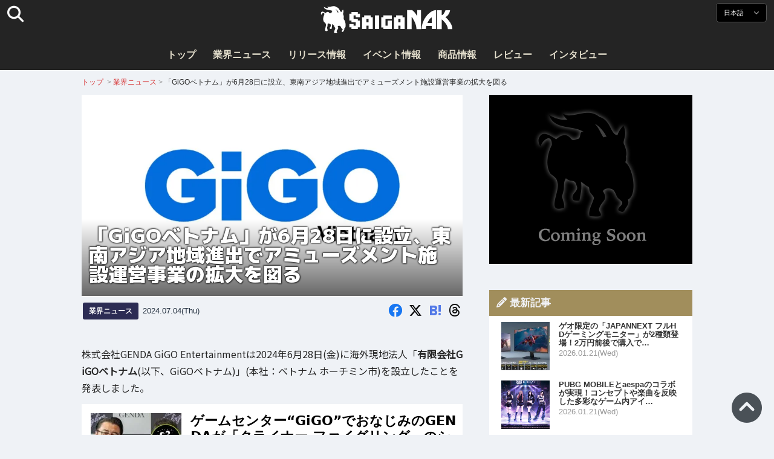

--- FILE ---
content_type: text/html; charset=UTF-8
request_url: https://saiganak.com/ja/news/gendagigo-vietnam/
body_size: 18669
content:
<!DOCTYPE html>
<html lang="ja-JP" class="no-js" dir="ltr">
<head prefix="og: http://ogp.me/ns# fb: http://ogp.me/ns/fb# article: http://ogp.me/ns/article#">
<meta http-equiv="X-UA-Compatible" content="IE=edge">
<meta http-equiv="content-language" content="ja-jp">
<meta charset="UTF-8">
<title>「GiGOベトナム」が6月28日に設立、東南アジア地域進出でアミューズメント施設運営事業の拡大を図る | Saiga NAK(eスポーツメディア サイガナック)</title>
<link rel="preconnect dns-prefetch" href="//ajax.aspnetcdn.com">
<link rel="preconnect dns-prefetch" href="//i0.wp.com">
<link rel="preconnect dns-prefetch" href="//connect.facebook.net">
<link rel="preconnect dns-prefetch" href="//platform.twitter.com">
<link rel="preconnect dns-prefetch" href="//cdnjs.cloudflare.com">
<link rel="preconnect dns-prefetch" href="//www.instagram.com">
<link rel="preconnect dns-prefetch" href="//fonts.googleapis.com">
<link rel="preconnect dns-prefetch" href="//fonts.gstatic.com">
<link rel="preconnect dns-prefetch" href="//www.google-analytics.com">
<link rel="preconnect dns-prefetch" href="//www.googletagmanager.com">
<link rel="preconnect dns-prefetch" href="//www.clarity.ms">
<link rel="preconnect dns-prefetch" href="//cdn.onesignal.com">
<link rel="preconnect dns-prefetch" href="//cdn.iframe.ly">
<link rel="preload" as="script" href="https://www.google-analytics.com/analytics.js">
<meta name="viewport" content="width=device-width, initial-scale=1">
<meta name="theme-color" content="#242424">
<meta name="google" content="notranslate">
<meta property="fb:pages" content="322289025221387">
<meta name="msvalidate.01" content="1C4FF6234838589E0A4740B04C79D511">
<meta name="p:domain_verify" content="a46bcf02d0501580963acfb66ab2e8eb">
<meta name="wot-verification" content="50d734ea8d3d10b9d9c7">
<meta name="sogou_site_verification" content="LvSipLzWza">
<meta name="referrer" content="no-referrer-when-downgrade">
<meta name="author" content="https://saiganak.com/ja/member/saiganak/">
<meta name="google-adsense-account" content="ca-pub-5793716488983040">
<link rel="author" href="https://www.hatena.ne.jp/saiganak/">
<link rel="profile" href="http://gmpg.org/xfn/11">
<meta name="robots" content="max-snippet:-1, max-image-preview:large, max-video-preview:-1">
<meta name="description" content="株式会社GENDA GiGO Entertainmentは2024年6月28日(金)に海外現地法人「有限会社GiGOベトナム」(本社：ベトナム ホーチミン市)を設立したことを発表しました。…">
<meta name="keywords" content="ゲーム,Saiga NAK">
<link rel="amphtml" href="https://saiganak.com/ja/news/gendagigo-vietnam/amp/">
<link rel="canonical" href="https://saiganak.com/ja/news/gendagigo-vietnam/">
<link rel="alternate" hreflang="ja-jp" href="https://saiganak.com/ja/news/gendagigo-vietnam/">
<link rel="alternate" hreflang="ja-us" href="https://saiganak.com/ja/news/gendagigo-vietnam/">
<link rel="alternate" hreflang="ja-gb" href="https://saiganak.com/ja/news/gendagigo-vietnam/">
<link rel="alternate" hreflang="ja-ca" href="https://saiganak.com/ja/news/gendagigo-vietnam/">
<link rel="alternate" hreflang="ja-tw" href="https://saiganak.com/ja/news/gendagigo-vietnam/">
<link rel="alternate" hreflang="ja-cn" href="https://saiganak.com/ja/news/gendagigo-vietnam/">
<link rel="alternate" hreflang="ja-hk" href="https://saiganak.com/ja/news/gendagigo-vietnam/">
<link rel="alternate" hreflang="ja-br" href="https://saiganak.com/ja/news/gendagigo-vietnam/">
<link rel="alternate" hreflang="ja-fr" href="https://saiganak.com/ja/news/gendagigo-vietnam/">
<link rel="alternate" hreflang="ja-au" href="https://saiganak.com/ja/news/gendagigo-vietnam/">
<link rel="alternate" hreflang="ja-kr" href="https://saiganak.com/ja/news/gendagigo-vietnam/">
<link rel="alternate" hreflang="ja-fr" href="https://saiganak.com/ja/news/gendagigo-vietnam/">
<link rel="alternate" hreflang="ja-th" href="https://saiganak.com/ja/news/gendagigo-vietnam/">
<link rel="alternate" hreflang="ja-de" href="https://saiganak.com/ja/news/gendagigo-vietnam/">
<link rel="alternate" hreflang="ja-ae" href="https://saiganak.com/ja/news/gendagigo-vietnam/">
<link rel="alternate" hreflang="en-us" href="https://saiganak.com/news/gendagigo-vietnam/">
<link rel="alternate" hreflang="en-ca" href="https://saiganak.com/news/gendagigo-vietnam/">
<link rel="alternate" hreflang="en-gb" href="https://saiganak.com/news/gendagigo-vietnam/">
<link rel="alternate" hreflang="en-ru" href="https://saiganak.com/news/gendagigo-vietnam/">
<link rel="alternate" hreflang="en-ie" href="https://saiganak.com/news/gendagigo-vietnam/">
<link rel="alternate" hreflang="en-sg" href="https://saiganak.com/news/gendagigo-vietnam/">
<link rel="alternate" hreflang="en-au" href="https://saiganak.com/news/gendagigo-vietnam/">
<link rel="alternate" hreflang="en-nz" href="https://saiganak.com/news/gendagigo-vietnam/">
<link rel="alternate" hreflang="en-my" href="https://saiganak.com/news/gendagigo-vietnam/">
<link rel="alternate" hreflang="en-ph" href="https://saiganak.com/news/gendagigo-vietnam/">
<link rel="alternate" hreflang="en-in" href="https://saiganak.com/news/gendagigo-vietnam/">
<link rel="alternate" hreflang="en-za" href="https://saiganak.com/news/gendagigo-vietnam/">
<link rel="alternate" hreflang="en-hk" href="https://saiganak.com/news/gendagigo-vietnam/">
<link rel="alternate" hreflang="en-mo" href="https://saiganak.com/news/gendagigo-vietnam/">
<link rel="alternate" hreflang="en-za" href="https://saiganak.com/news/gendagigo-vietnam/">
<link rel="alternate" hreflang="en-ng" href="https://saiganak.com/news/gendagigo-vietnam/">
<link rel="alternate" hreflang="en-pk" href="https://saiganak.com/news/gendagigo-vietnam/">
<link rel="alternate" hreflang="en-ke" href="https://saiganak.com/news/gendagigo-vietnam/">
<link rel="alternate" hreflang="en-pg" href="https://saiganak.com/news/gendagigo-vietnam/">
<link rel="alternate" hreflang="en-ws" href="https://saiganak.com/news/gendagigo-vietnam/">
<link rel="alternate" hreflang="en-as" href="https://saiganak.com/news/gendagigo-vietnam/">
<link rel="alternate" hreflang="en-vg" href="https://saiganak.com/news/gendagigo-vietnam/">
<link rel="alternate" hreflang="zh" href="https://saiganak.com/zh/news/gendagigo-vietnam/">
<link rel="alternate" hreflang="zh-Hant" href="https://saiganak.com/zh/news/gendagigo-vietnam/">
<link rel="alternate" hreflang="zh-Hant-tw" href="https://saiganak.com/zh/news/gendagigo-vietnam/">
<link rel="alternate" hreflang="zh-Hant-hk" href="https://saiganak.com/zh/news/gendagigo-vietnam/">
<link rel="alternate" hreflang="zh-Hant-mo" href="https://saiganak.com/zh/news/gendagigo-vietnam/">
<link rel="alternate" hreflang="zh-Hant-sg" href="https://saiganak.com/zh/news/gendagigo-vietnam/">
<link rel="alternate" hreflang="zh-Hant-my" href="https://saiganak.com/zh/news/gendagigo-vietnam/">
<link rel="alternate" hreflang="zh-Hant-us" href="https://saiganak.com/zh/news/gendagigo-vietnam/">
<link rel="alternate" hreflang="zh-Hant-ca" href="https://saiganak.com/zh/news/gendagigo-vietnam/">
<link rel="alternate" hreflang="zh-Hant-jp" href="https://saiganak.com/zh/news/gendagigo-vietnam/">
<link rel="alternate" hreflang="zh-Hant-vn" href="https://saiganak.com/zh/news/gendagigo-vietnam/">
<link rel="alternate" hreflang="zh-hk" href="https://saiganak.com/zh/news/gendagigo-vietnam/">
<link rel="alternate" hreflang="zh-tw" href="https://saiganak.com/zh/news/gendagigo-vietnam/">
<link rel="alternate" hreflang="zh-mo" href="https://saiganak.com/zh/news/gendagigo-vietnam/">
<link rel="alternate" hreflang="zh-sg" href="https://saiganak.com/zh/news/gendagigo-vietnam/">
<link rel="alternate" hreflang="zh-my" href="https://saiganak.com/zh/news/gendagigo-vietnam/">
<link rel="alternate" hreflang="zh-cn" href="https://saiganak.com/zh/news/gendagigo-vietnam/">
<meta name="twitter:site" content="Saiga NAK">
<meta name="twitter:creator" content="saiganak.com">
<meta name="twitter:domain" content="saiganak.com">
<meta name="twitter:card" content="summary_large_image">
<meta name="twitter:site" content="Saiga NAK">
<meta name="twitter:creator" content="saiganak.com">
<meta name="twitter:title" content="「GiGOベトナム」が6月28日に設立、東南アジア地域進出でアミューズメント施設運営事業の拡大を図る - Saiga NAK">
<meta name="twitter:description" content="株式会社GENDA GiGO Entertainmentは2024年6月28日(金)に海外現地法人「有限会社GiGOベトナム」(本社：ベトナム ホーチミン市)を設立したことを発表しました。">
<meta name="twitter:image:src" content="https://i0.wp.com/uploads.saigacdn.com/2024/07/gendagigo-vietnam-00.jpg?resize=1200,630">
<meta name="twitter:image:width" content="1200">
<meta name="twitter:image:height" content="630">
<meta name="twitter:url" content="https://saiganak.com/ja/news/gendagigo-vietnam/">
<meta itemprop="name" content="「GiGOベトナム」が6月28日に設立、東南アジア地域進出でアミューズメント施設運営事業の拡大を図る - Saiga NAK">
<meta itemprop="description" content="株式会社GENDA GiGO Entertainmentは2024年6月28日(金)に海外現地法人「有限会社GiGOベトナム」(本社：ベトナム ホーチミン市)を設立したことを発表しました。">
<meta itemprop="image" content="https://i0.wp.com/uploads.saigacdn.com/2024/07/gendagigo-vietnam-00.jpg">
<meta property="og:title" content="「GiGOベトナム」が6月28日に設立、東南アジア地域進出でアミューズメント施設運営事業の拡大を図る - Saiga NAK">
<meta property="og:type" content="article">
<meta property="og:description" content="株式会社GENDA GiGO Entertainmentは2024年6月28日(金)に海外現地法人「有限会社GiGOベトナム」(本社：ベトナム ホーチミン市)を設立したことを発表しました。">
<meta property="og:url" content="https://saiganak.com/ja/news/gendagigo-vietnam/">
<meta property="og:image" content="https://i0.wp.com/uploads.saigacdn.com/2024/07/gendagigo-vietnam-00.jpg?resize=1200,630">
<meta property="og:image:alt" content="「GiGOベトナム」が6月28日に設立、東南アジア地域進出でアミューズメント施設運営事業の拡大を図る">
<meta property="ia:markup_url" content="https://saiganak.com/ja/news/gendagigo-vietnam/amp/">
<meta property="ia:rules_url" content="https://saiganak.com/ja/news/gendagigo-vietnam/">
<meta property="og:site_name" content="Saiga NAK">
<meta property="article:publisher" content="https://www.facebook.com/saiganak.com/">
<meta name="thumbnail" content="https://i0.wp.com/uploads.saigacdn.com/2024/07/gendagigo-vietnam-00.jpg">
<meta name="sailthru.tags" content="esports,Saiga NAK">
<meta name="sailthru.author" content="Saiga NAK">
<meta name="sailthru.date" content="2024-07-04T15:49:15+09:00">
<meta name="sailthru.description" content="株式会社GENDA GiGO Entertainmentは2024年6月28日(金)に海外現地法人「有限会社GiGOベトナム」(本社：ベトナム ホーチミン市)を設立したことを発表しました。">
<meta name="sailthru.image.full" content="https://i0.wp.com/uploads.saigacdn.com/2024/07/gendagigo-vietnam-00.jpg">
<meta name="sailthru.image.thumb" content="https://i0.wp.com/uploads.saigacdn.com/2024/07/gendagigo-vietnam-00.jpg?resize=50,50">
<meta name="sailthru.title" content="「GiGOベトナム」が6月28日に設立、東南アジア地域進出でアミューズメント施設運営事業の拡大を図る">
<!--
  <PageMap>
    <DataObject type="thumbnail">
      <Attribute name="src" value="https://i0.wp.com/uploads.saigacdn.com/2024/07/gendagigo-vietnam-00.jpg?resize=1200,630"/>
      <Attribute name="width" value="1200"/>
      <Attribute name="height" value="630"/>
    </DataObject>
  </PageMap>
-->
<meta property="og:locale" content="ja_JP">
<meta property="og:locale:alternate" content="zh_TW">
<meta property="og:locale:alternate" content="zh_HK">
<meta property="og:locale:alternate" content="zh_MO">
<meta property="og:locale:alternate" content="zh_MY">
<meta property="og:locale:alternate" content="zh_SG">
<meta property="og:locale:alternate" content="zh_Hant">
<meta property="og:locale:alternate" content="en_SG">
<meta property="og:locale:alternate" content="en_MY">
<meta property="og:locale:alternate" content="en_US">
<meta property="og:locale:alternate" content="en_IN">
<meta name="pubdate" content="2024-07-04T15:49:15+09:00">
<meta name="title" content="株式会社GENDA GiGO Entertainmentは2024年6月28日(金)に海外現地法人「有限会社GiGOベトナム」(本社：ベトナム ホーチミン市)を設立したことを発表しました。">
<script type="application/ld+json">{"@context":"https://schema.org","@graph":[{"@type":"NewsArticle","author":{"@type":"Person","url":"https://saiganak.com/ja/member/saiganak/","name":"Saiga NAK"},"publisher":{"@type":"Organization","name":"Saiga NAK","logo":{"@type":"ImageObject","url":"https://i0.wp.com/assets.saigacdn.com/images/logo_horizontal_black.png","width":600,"height":120},"sameAs":["https://ja.wikipedia.org/wiki/Saiga_NAK","https://www.crunchbase.com/organization/fangrandia"]},"mainEntityOfPage":"https://saiganak.com/ja/news/gendagigo-vietnam/","headline":"「GiGOベトナム」が6月28日に設立、東南アジア地域進出でアミューズメント施設運営事業の拡大を図る","datePublished":"2024-07-04T15:49:15+00:00","dateModified":"2024-07-04T15:49:15+00:00","keywords":"","image":{"@type":"ImageObject","url":"https://i0.wp.com/uploads.saigacdn.com/2024/07/gendagigo-vietnam-00.jpg?resize=1200,630","width":1200,"height":630}},{"@type":"BreadcrumbList","itemListElement":[{"@type":"ListItem","position":1,"item":{"@id":"https://saiganak.com/ja/","name":"ホーム"}},{"@type":"ListItem","position":2,"item":{"@id":"https://saiganak.com/ja/news/","name":"業界ニュース"}},{"@type":"ListItem","position":3,"item":{"@id":"https://saiganak.com/ja/news/gendagigo-vietnam/","name":"「GiGOベトナム」が6月28日に設立、東南アジア地域進出でアミューズメント施設運営事業の拡大を図る"}}]}]}</script><link rel="author" href="https://ja.wikipedia.org/wiki/Saiga_NAK"><link rel="alternate" type="application/rss+xml" title="Saiga NAK" href="https://saiganak.com/ja/feed/">
<link rel="stylesheet" type="text/css" rel="preload" href="//assets.saigacdn.com/style.css?ver=20250913b" as="style">
<link rel="apple-touch-icon" sizes="180x180" href="https://assets.saigacdn.com/images/favicon/apple-touch-icon.png">
<link rel="icon" type="image/png" sizes="32x32" href="https://assets.saigacdn.com/images/favicon/favicon-32x32.png">
<link rel="icon" type="image/png" sizes="16x16" href="https://assets.saigacdn.com/images/favicon/favicon-16x16.png">
<!--<link rel="manifest" href="https://assets.saigacdn.com/images/favicon/site.webmanifest">-->
<link rel="mask-icon" href="https://assets.saigacdn.com/images/favicon/safari-pinned-tab.svg" color="#000000">
<link rel="shortcut icon" href="https://assets.saigacdn.com/images/favicon/favicon.ico">
<meta name="msapplication-TileColor" content="#000000">
<meta name="msapplication-config" content="https://assets.saigacdn.com/images/favicon/browserconfig.xml">
<meta name="theme-color" content="#000000">
<script>(function(w,d,s,l,i){w[l]=w[l]||[];w[l].push({'gtm.start':
new Date().getTime(),event:'gtm.js'});var f=d.getElementsByTagName(s)[0],
j=d.createElement(s),dl=l!='dataLayer'?'&l='+l:'';j.async=true;j.src=
'https://www.googletagmanager.com/gtm.js?id='+i+dl;f.parentNode.insertBefore(j,f);
})(window,document,'script','dataLayer','GTM-PQZVBF4W');</script>
<link rel="manifest" href="/manifest.json"><script async src="//cdnjs.cloudflare.com/ajax/libs/jquery/3.6.0/jquery.min.js" charset="utf-8"></script>
<script async src="//assets.saigacdn.com/js/jquery.pjax.min.js" charset="utf-8"></script>
<script src="https://cdn.onesignal.com/sdks/web/v16/OneSignalSDK.page.js" defer></script>
<script>
  window.OneSignalDeferred = window.OneSignalDeferred || [];
  OneSignalDeferred.push(function(OneSignal) {
    OneSignal.init({
      appId: "fdff83e0-615f-40d0-86f1-ba89e085c6be",
    });
  });
</script>
<script async>
</script>
<script defer>
window.addEventListener( 'load', function(){
$(function(){
  $.pjax({
    area : '#pjax-container,#langselect,#breadcrumbs,#pageheader',
    link : 'a:not([hreflang])',
    ajax: { timeout: 5000},
    callback: function(event, setting) {ga("send","pageview", location.pathname.slice(1));}
    //wait: 500
  });
  $(document).bind('pjax:fetch', function(){
    $('#pjax-container').addClass('pjax-fadeout'); $('#pageheader').addClass('pjax-fadeout'); $('#pjax-loader').addClass('pjax-loadstart'); init_fastyt();
  });
  $(document).bind('pjax:render', function(){
          (adsbygoogle = window.adsbygoogle || []).push({}); 
          twttr.widgets.load(document.getElementById("entry-article")); window.instgrm.Embeds.process(); FB.XFBML.parse(); (a[d].q=a[d].q||[]).push(arguments); init_magnificPopup(); init_fastyt(); window.iframely && iframely.load(); iframely.load(); init_autopager();
  });
});
}, false);
</script>
<script>
  var _paq = window._paq = window._paq || [];
  /* tracker methods like "setCustomDimension" should be called before "trackPageView" */
  _paq.push(['trackPageView']);
  _paq.push(['enableLinkTracking']);
  (function() {
    var u="//matomo.funglr.hk/";
    _paq.push(['setTrackerUrl', u+'matomo.php']);
    _paq.push(['setSiteId', '2']);
    var d=document, g=d.createElement('script'), s=d.getElementsByTagName('script')[0];
    g.async=true; g.src=u+'matomo.js'; s.parentNode.insertBefore(g,s);
  })();
</script>
<script async>
if (!window.ga) {
    (function(i,s,o,g,r,a,m){i['GoogleAnalyticsObject']=r;i[r]=i[r]||function(){
    (i[r].q=i[r].q||[]).push(arguments)},i[r].l=1*new Date();a=s.createElement(o),
    m=s.getElementsByTagName(o)[0];a.async=1;a.src=g;m.parentNode.insertBefore(a,m)
    })(window,document,'script','//www.google-analytics.com/analytics.js','ga');
    ga('create', 'UA-128671804-1', 'auto');
    ga('require', 'displayfeatures');
    ga('send', 'pageview');
    gtag('config', 'AW-1004511216');
}
ga('send', 'pageview', window.location.pathname.replace(/^\/?/, '/') + window.location.search);
</script>
<script async src="https://www.googletagmanager.com/gtag/js?id=G-3KQYVGVG2K"></script>
<script>
  window.dataLayer = window.dataLayer || [];
  function gtag(){dataLayer.push(arguments);}
  gtag('js', new Date());
  gtag('config', 'G-3KQYVGVG2K');
</script>
<script async>
!function (f, b, e, v, n, t, s) {
    if (f.fbq) return; n = f.fbq = function () {
        n.callMethod ?
            n.callMethod.apply(n, arguments) : n.queue.push(arguments)
    }; if (!f._fbq) f._fbq = n;
    n.push = n; n.loaded = !0; n.version = '2.0'; n.queue = []; t = b.createElement(e); t.async = !0;
    t.src = v; s = b.getElementsByTagName(e)[0]; s.parentNode.insertBefore(t, s)
};
fbq('init', '504005593476257');
fbq('track', 'PageView');
</script><noscript><img height="1" width="1" style="display:none" src="https://www.facebook.com/tr?id=504005593476257&ev=PageView&noscript=1" alt="Facebook Pixel"></noscript>
</head>
<body><noscript><iframe src="https://www.googletagmanager.com/ns.html?id=GTM-PQZVBF4W" height="0" width="0" style="display:none; visibility:hidden;"></iframe></noscript>
<header id="header">
	<div class="container">
    		<em id="logo"><a href="https://saiganak.com/ja/">Saiga NAK</a></em>
			
		<div id="langselect"><input type="checkbox" id="langselect-check">
			<label for="langselect-check">
			日本語&nbsp;<i class="fas fa-angle-down"></i></label>
				
<ul class="language-chooser language-chooser-text qtranxs_language_chooser" id="qtranslate-chooser">
<li class="lang-en"><a href="https://saiganak.com/en/news/gendagigo-vietnam/" hreflang="en" title="English (en)" class="qtranxs_text qtranxs_text_en"><span>English</span></a></li>
<li class="lang-ja active"><a href="https://saiganak.com/ja/news/gendagigo-vietnam/" hreflang="ja" title="日本語 (ja)" class="qtranxs_text qtranxs_text_ja"><span>日本語</span></a></li>
<li class="lang-zh"><a href="https://saiganak.com/zh/news/gendagigo-vietnam/" hreflang="zh" title="繁體中文 (zh)" class="qtranxs_text qtranxs_text_zh"><span>繁體中文</span></a></li>
</ul><div class="qtranxs_widget_end"></div>
		</div>
		<div class="clear"></div>
	</div>
<div class="clear"></div>
<input type="checkbox" id="navbar"><label for="navbar"><hr><hr><hr></label>
<nav id="globalnav">
	<ul>
		<li><a href="https://saiganak.com/ja/" title="トップ">トップ</a></li>
		<li><a href="https://saiganak.com/ja/news/" title="業界ニュース">業界ニュース</a></li>
		<li><a href="https://saiganak.com/ja/release/" title="リリース情報">リリース情報</a></li>
		<li><a href="https://saiganak.com/ja/event/" title="イベント情報">イベント情報</a></li>
		<li><a href="https://saiganak.com/ja/product/" title="商品情報">商品情報</a></li>
    <li><a href="https://saiganak.com/ja/review/" title="レビュー">レビュー</a></li>
    <li><a href="https://saiganak.com/ja/interview/" title="インタビュー">インタビュー</a></li>
	</ul>
</nav>
<input type="checkbox" id="search-check">
<label for="search-check"><i class="fas fa-search"></i></label>
<div id="globalsearch">
<form role="search" method="get" action="https://saiganak.com/ja/">
<label for="search-field-input"><input type="search" class="search-field" id="search-field-input" placeholder="" value="" name="s" required  pattern=".*\S+.*" minlength="2" autocomplete="off"></label>
<button type="submit">Search</button>
</form>
</div>
</header>
<div class="clear"></div>
<div id="breadcrumbs">
<div class="container">
<nav id="crumbs" itemscope itemtype="http://schema.org/BreadcrumbList"><span itemprop="itemListElement" itemscope itemtype="http://schema.org/ListItem"><a rel="v:url" property="v:title" href="https://saiganak.com/ja/" itemprop="item" name="funglr Games"><span itemprop="name">トップ</span></a><meta itemprop="position" content="1"></span>	<span class="del">&nbsp;&gt;&nbsp;</span><span itemprop="itemListElement" itemscope itemtype="http://schema.org/ListItem"><a href="/ja/news/" itemprop="item"><span itemprop="name">業界ニュース</span></a><meta itemprop="position" content="2"></span><span class="del">&nbsp;&gt;&nbsp;</span><span itemprop="itemListElement" itemscope itemtype="http://schema.org/ListItem"><span class="current" itemprop="name" name="「GiGOベトナム」が6月28日に設立、東南アジア地域進出でアミューズメント施設運営事業の拡大を図る">「GiGOベトナム」が6月28日に設立、東南アジア地域進出でアミューズメント施設運営事業の拡大を図る</span><meta itemprop="position" content="3"></span></nav>
</div>
</div>
<div class="clear"></div>
<div id="pageheader">
</div><div class="wrapper">
<div class="main single" id="pjax-container"><div id="pjax-loader"></div>

		<article id="post-180133 entry-article">
<header class="entry-header-cover">
<div class="entry-header-container"><h1>「GiGOベトナム」が6月28日に設立、東南アジア地域進出でアミューズメント施設運営事業の拡大を図る</h1></div>
<picture class="entry-header-eyecatch">
  <source media="(max-width: 301px)" srcset="https://i0.wp.com/uploads.saigacdn.com/2024/07/gendagigo-vietnam-00-300x158.jpg">
  <source media="(max-width: 361px)" srcset="https://i0.wp.com/uploads.saigacdn.com/2024/07/gendagigo-vietnam-00.jpg?resize=361,190">
  <source media="(max-width: 415px)" srcset="https://i0.wp.com/uploads.saigacdn.com/2024/07/gendagigo-vietnam-00.jpg?resize=415,220">
  <source media="(max-width: 481px)" srcset="https://i0.wp.com/uploads.saigacdn.com/2024/07/gendagigo-vietnam-00.jpg?resize=481,255">
  <source media="(max-width: 981px)" srcset="https://i0.wp.com/uploads.saigacdn.com/2024/07/gendagigo-vietnam-00.jpg?resize=1200,630">
  <source type="image/jpeg" srcset="https://i0.wp.com/uploads.saigacdn.com/2024/07/gendagigo-vietnam-00.jpg?resize=860,455">
  <img src="https://i0.wp.com/uploads.saigacdn.com/2024/07/gendagigo-vietnam-00.jpg" alt="「GiGOベトナム」が6月28日に設立、東南アジア地域進出でアミューズメント施設運営事業の拡大を図る" title="「GiGOベトナム」が6月28日に設立、東南アジア地域進出でアミューズメント施設運営事業の拡大を図る" decoding="async" loading="eager" width="860" height="455">
</picture>
</header>
	<div class="entry-header-info">
			<a href="/ja/news" class="entry-header-info-category">業界ニュース</a>
			<time datetime="2024-07-04T15:49:15+09:00">2024.07.04(Thu)</time>
			<ul class="entry-header-info-sns">
			<li><a href="https://www.facebook.com/dialog/share?app_id=140586622674265&display=popup&href=https://saiganak.com/ja/news/gendagigo-vietnam/&picture=https://i0.wp.com/uploads.saigacdn.com/2024/07/gendagigo-vietnam-00.jpg&title=「GiGOベトナム」が6月28日に設立、東南アジア地域進出でアミューズメント施設運営事業の拡大を図る" target="_blank" rel="noopener noreferrer nofollow"><i class="fab fa-facebook"></i></a></li>
			<li><a href="https://x.com/intent/tweet?url=https%3A%2F%2Fsaiganak.com%2Fja%2Fnews%2Fgendagigo-vietnam%2F&text=%E3%80%8CGiGO%E3%83%99%E3%83%88%E3%83%8A%E3%83%A0%E3%80%8D%E3%81%8C6%E6%9C%8828%E6%97%A5%E3%81%AB%E8%A8%AD%E7%AB%8B%E3%80%81%E6%9D%B1%E5%8D%97%E3%82%A2%E3%82%B8%E3%82%A2%E5%9C%B0%E5%9F%9F%E9%80%B2%E5%87%BA%E3%81%A7%E3%82%A2%E3%83%9F%E3%83%A5%E3%83%BC%E3%82%BA%E3%83%A1%E3%83%B3%E3%83%88%E6%96%BD%E8%A8%AD%E9%81%8B%E5%96%B6%E4%BA%8B%E6%A5%AD%E3%81%AE%E6%8B%A1%E5%A4%A7%E3%82%92%E5%9B%B3%E3%82%8B%20%2d%20Saiga%20NAK&via=saiganak&related=saiganak" target="_blank" rel="noopener noreferrer nofollow"><i class="fab fa-x-twitter"></i></a></li>
			<li><a href="http://b.hatena.ne.jp/entry/https%3A%2F%2Fsaiganak.com%2Fja%2Fnews%2Fgendagigo-vietnam%2F" target="_blank" rel="noopener noreferrer nofollow"><i class="fab fa-hatena"><span>B!</span></i></a></li>
      <li><a href="https://www.threads.net/intent/post?text=%E3%80%8CGiGO%E3%83%99%E3%83%88%E3%83%8A%E3%83%A0%E3%80%8D%E3%81%8C6%E6%9C%8828%E6%97%A5%E3%81%AB%E8%A8%AD%E7%AB%8B%E3%80%81%E6%9D%B1%E5%8D%97%E3%82%A2%E3%82%B8%E3%82%A2%E5%9C%B0%E5%9F%9F%E9%80%B2%E5%87%BA%E3%81%A7%E3%82%A2%E3%83%9F%E3%83%A5%E3%83%BC%E3%82%BA%E3%83%A1%E3%83%B3%E3%83%88%E6%96%BD%E8%A8%AD%E9%81%8B%E5%96%B6%E4%BA%8B%E6%A5%AD%E3%81%AE%E6%8B%A1%E5%A4%A7%E3%82%92%E5%9B%B3%E3%82%8B%20%2d%20Saiga%20NAK%0Ahttps%3A%2F%2Fsaiganak.com%2Fja%2Fnews%2Fgendagigo-vietnam%2F" target="_blank" rel="noopener noreferrer nofollow"><i class="fa-brands fa-threads"></i></a></li>
			</ul>
	</div>


<div class="entry-content">


<section>
<p>株式会社GENDA GiGO Entertainmentは2024年6月28日(金)に海外現地法人「<strong>有限会社GiGOベトナム</strong>(以下、GiGOベトナム)」(本社：ベトナム ホーチミン市)を設立したことを発表しました。</p>
<blockquote class="wp-embedded-content" data-secret=""><a href="https://saiganak.com/ja/news/genda-acquired-ctraum/" target="_top">ゲームセンター“GiGO”でおなじみのGENDAが「クライナー ファイグリング」のシトラムを子会社化</a></blockquote><div><iframe class="wp-embedded-content" sandbox="allow-scripts" style="position:static;" security="restricted"  src="https://saiganak.com/ja/news/genda-acquired-ctraum/embed/" data-secret="" width="600" height="338" frameborder="0" marginwidth="0" marginheight="0" scrolling="no" decoding="async" loading="lazy"></iframe><input type="button" value="" onclick="location.href='https://saiganak.com/ja/news/genda-acquired-ctraum/'"></div>
</section><div class="entry-adsense"><ins class="adsbygoogle"
     style="display:block"
     data-ad-client="ca-pub-5793716488983040"
     data-ad-slot="5680717105"
     data-ad-format="auto"
     data-full-width-responsive="true"></ins></div>
<section>
<h2>「GiGOベトナム」でアミューズメント運営拡大を図る</h2>
<figure><img width="1024" height="768" src="https://i0.wp.com/uploads.saigacdn.com/2024/07/gendagigo-vietnam-01.jpg" srcset="https://i0.wp.com/uploads.saigacdn.com/2024/07/gendagigo-vietnam-01.jpg 1280w, https://i0.wp.com/uploads.saigacdn.com/2024/07/gendagigo-vietnam-01.jpg?w=1280 1024w, https://i0.wp.com/uploads.saigacdn.com/2024/07/gendagigo-vietnam-01.jpg?w=650 480w" sizes="(max-width: 480px) 160px, 50vw"" alt="GiGOベトナム" decoding="async" loading="lazy"><figcaption>GiGOベトナム</figcaption><cite><a href="https://prtimes.jp/main/html/rd/p/000000673.000034930.html" rel="noopener nofollow noreferrer" target="_blank">PR TIMES</a></cite></figure>
<p>「GiGOベトナム」はアミューズメント施設ブランド「GiGO」を運営することを目的とし設立された現地法人で、東南アジア地域では同社初の現地法人設立となるとのこと。</p>
<p>ベトナムにおける現地法人設立の背景には、人口<b>約1億人</b>、国土面積は日本の<b>約88%</b>で、国土形状が南北に長いなど、<b>日本に似た要素を持っている</b>東南アジアの国であること。<br />
2023年の実質GDP成長率(推計値)は前年比5.05％(ベトナム統計総局による)と、今後も経済的な発展が見込まれていることなどが挙げられています。</p>
<p>人口全体の平均年齢は<b>33.3歳</b>と非常に若く、スマートフォン普及率も高いことから、日本発のアニメやゲームなどのエンターテイメントへの関心が広がっている可能性が高く、同国においては株式会社GENDA GiGO Entertainmentが展開するアミューズメント施設運営事業における潜在顧客の獲得も十分に期待できるとコメント。<br />
今回を皮切りに東南アジア地域、さらにはより広範囲な国々への事業展開へ繋げていきたいとしています。</p>
<h4>代表取締役CEO 横沢与志香さんのプロフィール</h4>
<blockquote>
<p>1990年、株式会社セガ入社。国内アミューズメント施設の運営、地区部長を務めたのち、2014年より、事業企画部長として、新規事業、新業態の企画・開発を企画から、立ち上げ時の運営まで一貫して管轄。<br />
2022年2月株式会社GENDA GiGO Entertainment業態開発部長。引き続き新規事業、新業態を管轄。<br />
2024年６月GiGO VIETNAM Co., Ltd.代表取締役CEO就任。</p>
</blockquote>
<cite><a href="https://prtimes.jp/main/html/rd/p/000000673.000034930.html" rel="noopener nofollow noreferrer" target="_blank">PR TIMES</a></cite>
<table width="100%">
<tbody>
<tr>
<th colspan="2" style="text-align:center; background-color:#ccc;">法人概要</th>
</tr>
<tr>
<th width="20%">名称</th>
<td>有限会社GiGOベトナム<br />
ベトナム語表記: 有限会社GiGOベトナム<br />
英語表記: GiGO VIETNAM Co., Ltd.</td>
</tr>
<tr>
<th>代表者</th>
<td>代表取締役CEO 横沢与志香</td>
</tr>
<tr>
<th>資本金</th>
<td>2億円</td>
</tr>
<tr>
<th>所在地</th>
<td>ベトナム ホーチミン市<br />
3C 3 Thang 2 Street, Ward 11, District 10,HCMC,Vietnam<br />
Vincom Plaza 3 Thang 2 3F</td>
</tr>
<tr>
<th>登記日</th>
<td>企業登録証明書 2024年6月28日(金)</td>
</tr>
</tbody>
</table>
</section>


 
</div>






<div class="entry-product">
	<a href="https://www.amazon.co.jp/exec/obidos/ASIN/B09GRMR8V1/saiganak-22" rel="nofollow noopener noreferrer" target="_blank"><img src="https://i0.wp.com/uploads.saigacdn.com/2024/06/kleinerfeigling-7-types-set-thum.jpg?resize=220,220" alt="クライナーファイグリング 7種セット 各20ml 新味" title="クライナーファイグリング 7種セット 各20ml 新味" loading="lazy"></a>
	<div><b>クライナーファイグリング 7種セット 各20ml 新味</b><p class="entry-product-jp-link">
<a href="https://www.amazon.co.jp/exec/obidos/ASIN/B09GRMR8V1/saiganak-22" class="button amazon" target="_blank" rel="nofollow noopener noreferrer"><i class="fas fa-cart-arrow-down"></i>Amazonで購入</a>
</p>
</div>
</div>





<div class="entry-recommend">
	<a href="https://saiganak.com/ja/interview/natsumeatari-nacg-studio/">
		<picture>
	 		 <source type="image/webp" srcset="https://i0.wp.com/uploads.saigacdn.com/2022/11/natsumeatari-nacg-studio-00-150x150.jpg">
	  		 <img src="https://i0.wp.com/uploads.saigacdn.com/2022/11/natsumeatari-nacg-studio-00-150x150.jpg" alt="VFXや3Dキャラクターを制作するNACG Studioの鈴木誠人さんにインタビュー！ベトナムのオフショア開発、働き方とは？" title="VFXや3Dキャラクターを制作するNACG Studioの鈴木誠人さんにインタビュー！ベトナムのオフショア開発、働き方とは？" decoding="async" loading="lazy">
		</picture>
		<div>
			<b>VFXや3Dキャラクターを制作するNACG Studioの鈴木誠人さんにインタビュー！ベトナムのオフショア開発、働き方とは？</b>
			<p>ゲーム事業、遊技機事業、ゲーミング事業といった3本の柱を軸に30年以上の歴史を持つナツメアタリ株式会社のベトナム支社として展開している「NACG Studio(以下、NACG)」の鈴木誠人さんにインタビュー！オフショア開発が盛んなベトナムの現在の状況や職場の雰囲気などを伺いました！</p>
			<button href="https://saiganak.com/ja/interview/natsumeatari-nacg-studio/" title="VFXや3Dキャラクターを制作するNACG Studioの鈴木誠人さんにインタビュー！ベトナムのオフショア開発、働き方とは？">Read more</button>
		</div>
	</a>
</div>


<footer class="entry-footer">
<div class="clear"></div>
<div class="entry-member">
<a href="/ja/member/saiganak/" rel="noopener noreferrer nofollow" class="entry-member-thum"><img src="//assets.saigacdn.com/images/member/saiganak_100.png" alt="saiganak" decoding="async" loading="lazy"></a>
<p class="entry-member-postinfo">
<em>Saiga NAK</em>
<time>2024.07.04</time>&nbsp;-&nbsp;
<a href="/ja/news" itemprop="url">業界ニュース</a></p>


<div class="entry-footer-info">
<script type="text/javascript">
if(window.matchMedia('(display-mode: standalone)').matches){
	document.write("<a href='https://saiganak.com/ja/' class='pwa-home'><i class='fas fa-home'></i></a>");
}
</script>
	<label for="pwa-share" class="pwa-share-button"><i class="fas fa-share-alt"></i></label>
	<input type="checkbox" id="pwa-share">
	<label for="pwa-share" class="pwa-share-cover"></label>
<div class="onesignal-ja"><div class='onesignal-customlink-container'></div></div>
<p class="entry-footer-info-sns-title">記事を読んだら是非シェアして下さい<i class="far fa-share-square"></i></p>
<ul class="entry-footer-info-sns">
			<li><a href="https://www.facebook.com/dialog/share?app_id=140586622674265&display=popup&href=https://saiganak.com/ja/news/gendagigo-vietnam/&picture=https://i0.wp.com/uploads.saigacdn.com/2024/07/gendagigo-vietnam-00.jpg&title=%E3%80%8CGiGO%E3%83%99%E3%83%88%E3%83%8A%E3%83%A0%E3%80%8D%E3%81%8C6%E6%9C%8828%E6%97%A5%E3%81%AB%E8%A8%AD%E7%AB%8B%E3%80%81%E6%9D%B1%E5%8D%97%E3%82%A2%E3%82%B8%E3%82%A2%E5%9C%B0%E5%9F%9F%E9%80%B2%E5%87%BA%E3%81%A7%E3%82%A2%E3%83%9F%E3%83%A5%E3%83%BC%E3%82%BA%E3%83%A1%E3%83%B3%E3%83%88%E6%96%BD%E8%A8%AD%E9%81%8B%E5%96%B6%E4%BA%8B%E6%A5%AD%E3%81%AE%E6%8B%A1%E5%A4%A7%E3%82%92%E5%9B%B3%E3%82%8B" class="facebook" target="_blank" rel="noopener noreferrer nofollow"><i class="fab fa-facebook-f"></i>Facebook</a></li>
			<li><a href="https://x.com/intent/tweet?url=https%3A%2F%2Fsaiganak.com%2Fja%2Fnews%2Fgendagigo-vietnam%2F&text=%E3%80%8CGiGO%E3%83%99%E3%83%88%E3%83%8A%E3%83%A0%E3%80%8D%E3%81%8C6%E6%9C%8828%E6%97%A5%E3%81%AB%E8%A8%AD%E7%AB%8B%E3%80%81%E6%9D%B1%E5%8D%97%E3%82%A2%E3%82%B8%E3%82%A2%E5%9C%B0%E5%9F%9F%E9%80%B2%E5%87%BA%E3%81%A7%E3%82%A2%E3%83%9F%E3%83%A5%E3%83%BC%E3%82%BA%E3%83%A1%E3%83%B3%E3%83%88%E6%96%BD%E8%A8%AD%E9%81%8B%E5%96%B6%E4%BA%8B%E6%A5%AD%E3%81%AE%E6%8B%A1%E5%A4%A7%E3%82%92%E5%9B%B3%E3%82%8B%20%2d%20Saiga%20NAK&via=saiganak&related=saiganak" class="x-twitter" target="_blank" rel="noopener noreferrer nofollow"><i class="fab fa-x-twitter"></i>エックス</a></li>
			<li><a href="https://social-plugins.line.me/lineit/share?url=https://saiganak.com/ja/news/gendagigo-vietnam/" class="line" target="_blank" rel="noopener noreferrer nofollow"><i class="fab fa-line"></i>LINE</a></li>
			<li><a href="http://b.hatena.ne.jp/entry/https%3A%2F%2Fsaiganak.com%2Fja%2Fnews%2Fgendagigo-vietnam%2F" class="hatena" target="_blank" rel="noopener noreferrer nofollow"><i class="fab fa-hatena"><span>B!</span></i>はてな</a></li>
      <li><a href="https://www.threads.net/intent/post?text=%E3%80%8CGiGO%E3%83%99%E3%83%88%E3%83%8A%E3%83%A0%E3%80%8D%E3%81%8C6%E6%9C%8828%E6%97%A5%E3%81%AB%E8%A8%AD%E7%AB%8B%E3%80%81%E6%9D%B1%E5%8D%97%E3%82%A2%E3%82%B8%E3%82%A2%E5%9C%B0%E5%9F%9F%E9%80%B2%E5%87%BA%E3%81%A7%E3%82%A2%E3%83%9F%E3%83%A5%E3%83%BC%E3%82%BA%E3%83%A1%E3%83%B3%E3%83%88%E6%96%BD%E8%A8%AD%E9%81%8B%E5%96%B6%E4%BA%8B%E6%A5%AD%E3%81%AE%E6%8B%A1%E5%A4%A7%E3%82%92%E5%9B%B3%E3%82%8B%20%2d%20Saiga%20NAK%0Ahttps%3A%2F%2Fsaiganak.com%2Fja%2Fnews%2Fgendagigo-vietnam%2F" class="threads" target="_blank" rel="noopener noreferrer nofollow"><i class="fab fa-threads"></i>Threads</a></li>
</ul>
<div class="entry-footer-subscribe">
<em>Saiga NAKの更新情報を受け取る</em>
	<ul>
		<li><a href="https://feedly.com/i/subscription/feed%2Fhttps%3A%2F%2Fsaiganak.com%2Fja%2Ffeed%2F" class="feedly" target="_blank" rel="noopener noreferrer nofollow"><i class="fas fa-rss"></i>Feedlyで購読する</a></li>
		<li><a href="https://www.inoreader.com/?add_feed=saiganak.com/ja/feed/" class="inoreader" target="_blank" rel="noopener noreferrer nofollow"><i class="fas fa-rss"></i>Inoreaderで購読する</a></li>
	</ul>
</div>
<div class="clear"></div>

<div class="clear"></div>


<section class="entry-sametag">
<h4><i class="fas fa-fire-alt"></i>Related entry<span>関連記事</span></h4>
<ul>
<li><a href="https://saiganak.com/ja/news/infinitynikki-release-date/" rel="bookmark" title="「インフィニティニキ」が12月5日(木)にリリース決定！ジェシー・Jさんが歌うテーマ曲が公開">
<em><picture>
  <source media="(max-width: 681px)" srcset="https://i0.wp.com/uploads.saigacdn.com/2024/11/infinitynikki-release-date-00-300x158.jpg">
  <source media="(max-width: 1281px)" srcset="https://i0.wp.com/uploads.saigacdn.com/2024/11/infinitynikki-release-date-00-1024x538.jpg?resize=415,220">
  <img src="https://i0.wp.com/uploads.saigacdn.com/2024/11/infinitynikki-release-date-00-1024x538.jpg?resize=830,440" alt="「インフィニティニキ」が12月5日(木)にリリース決定！ジェシー・Jさんが歌うテーマ曲が公開" title="「インフィニティニキ」が12月5日(木)にリリース決定！ジェシー・Jさんが歌うテーマ曲が公開" decoding="async" loading="lazy" width="415" height="220">
</picture></em>
<p><time>2024.11.15(Fri)</time><b>「インフィニティニキ」が12月5日(木)にリリース決定！ジェシー・Jさんが歌うテーマ…</b><span>&nbsp;</span></p></a></li>
<li><a href="https://saiganak.com/ja/news/donkey-kong-bananza-chip-fever-oct2025/" rel="bookmark" title="「ドンキーコング バナンザ DKアイランド＆エメラルドラッシュ」で初のゲーム内イベント「チップフィーバー」が開催！特別なエメラルドラッシュを遊べる">
<em><picture>
  <source media="(max-width: 681px)" srcset="https://i0.wp.com/uploads.saigacdn.com/2025/10/donkey-kong-bananza-in-game-events-oct2025-00-300x158.jpg">
  <source media="(max-width: 1281px)" srcset="https://i0.wp.com/uploads.saigacdn.com/2025/10/donkey-kong-bananza-in-game-events-oct2025-00-1024x538.jpg?resize=415,220">
  <img src="https://i0.wp.com/uploads.saigacdn.com/2025/10/donkey-kong-bananza-in-game-events-oct2025-00-1024x538.jpg?resize=830,440" alt="「ドンキーコング バナンザ DKアイランド＆エメラルドラッシュ」で初のゲーム内イベント「チップフィーバー」が開催！特別なエメラルドラッシュを遊べる" title="「ドンキーコング バナンザ DKアイランド＆エメラルドラッシュ」で初のゲーム内イベント「チップフィーバー」が開催！特別なエメラルドラッシュを遊べる" decoding="async" loading="lazy" width="415" height="220">
</picture></em>
<p><time>2025.10.21(Tue)</time><b>「ドンキーコング バナンザ DKアイランド＆エメラルドラッシュ」で初のゲーム内イベ…</b><span>&nbsp;</span></p></a></li>
<li><a href="https://saiganak.com/ja/news/kiryucoco-new-costum-dragon/" rel="bookmark" title="「ホロライブ」所属の人気VTuber「桐生ココ」YouTubeチャンネル登録者数100万人記念で新衣装お披露目配信！">
<em><picture>
  <source media="(max-width: 681px)" srcset="https://i0.wp.com/uploads.saigacdn.com/2021/06/kiryukokonew-costum-dragon-00a-300x169.jpg">
  <source media="(max-width: 1281px)" srcset="https://i0.wp.com/uploads.saigacdn.com/2021/06/kiryukokonew-costum-dragon-00a-1024x576.jpg?resize=415,220">
  <img src="https://i0.wp.com/uploads.saigacdn.com/2021/06/kiryukokonew-costum-dragon-00a-1024x576.jpg?resize=830,440" alt="「ホロライブ」所属の人気VTuber「桐生ココ」YouTubeチャンネル登録者数100万人記念で新衣装お披露目配信！" title="「ホロライブ」所属の人気VTuber「桐生ココ」YouTubeチャンネル登録者数100万人記念で新衣装お披露目配信！" decoding="async" loading="lazy" width="415" height="220">
</picture></em>
<p><time>2021.06.24(Thu)</time><b>「ホロライブ」所属の人気VTuber「桐生ココ」YouTubeチャンネル登録者数100万人記念…</b><span>&nbsp;</span></p></a></li>
<li><a href="https://saiganak.com/ja/news/fortnite-streetfighter-collab-round2/" rel="bookmark" title="「フォートナイト」×「ストリートファイター」コラボ第二弾 8月8日(日)より開催！ガイル&#038;キャミィが登場！">
<em><picture>
  <source media="(max-width: 681px)" srcset="https://i0.wp.com/uploads.saigacdn.com/2021/08/fortnite-streetfighter-collab-round2-01-300x158.jpg">
  <source media="(max-width: 1281px)" srcset="https://i0.wp.com/uploads.saigacdn.com/2021/08/fortnite-streetfighter-collab-round2-01-1024x538.jpg?resize=415,220">
  <img src="https://i0.wp.com/uploads.saigacdn.com/2021/08/fortnite-streetfighter-collab-round2-01-1024x538.jpg?resize=830,440" alt="「フォートナイト」×「ストリートファイター」コラボ第二弾 8月8日(日)より開催！ガイル&#038;キャミィが登場！" title="「フォートナイト」×「ストリートファイター」コラボ第二弾 8月8日(日)より開催！ガイル&#038;キャミィが登場！" decoding="async" loading="lazy" width="415" height="220">
</picture></em>
<p><time>2021.08.04(Wed)</time><b>「フォートナイト」×「ストリートファイター」コラボ第二弾 8月8日(日)より開催！ガ…</b><span>&nbsp;</span></p></a></li>
<li><a href="https://saiganak.com/ja/news/streetfighter-6-elena-play-teaser/" rel="bookmark" title="「ストリートファイター6」Year 2追加キャラクター「エレナ」のゲームプレイ映像が初公開！6月5日より参戦">
<em><picture>
  <source media="(max-width: 681px)" srcset="https://i0.wp.com/uploads.saigacdn.com/2025/04/streetfighter6-year2-final-character-elena-from-fifth-june-00-1-300x158.jpg">
  <source media="(max-width: 1281px)" srcset="https://i0.wp.com/uploads.saigacdn.com/2025/04/streetfighter6-year2-final-character-elena-from-fifth-june-00-1-1024x538.jpg?resize=415,220">
  <img src="https://i0.wp.com/uploads.saigacdn.com/2025/04/streetfighter6-year2-final-character-elena-from-fifth-june-00-1-1024x538.jpg?resize=830,440" alt="「ストリートファイター6」Year 2追加キャラクター「エレナ」のゲームプレイ映像が初公開！6月5日より参戦" title="「ストリートファイター6」Year 2追加キャラクター「エレナ」のゲームプレイ映像が初公開！6月5日より参戦" decoding="async" loading="lazy" width="415" height="220">
</picture></em>
<p><time>2025.04.25(Fri)</time><b>「ストリートファイター6」Year 2追加キャラクター「エレナ」のゲームプレイ映像が初…</b><span>&nbsp;</span></p></a></li>
<li><a href="https://saiganak.com/ja/news/sega-toys-mikado-gamecenter-collab-release/" rel="bookmark" title="ゲーセンミカド × セガトイズ！？謎のコラボが始動！">
<em><picture>
  <source media="(max-width: 681px)" srcset="https://i0.wp.com/uploads.saigacdn.com/2021/08/sega-toys-mikado-gamecenter-collab-release-00-300x169.jpg">
  <source media="(max-width: 1281px)" srcset="https://i0.wp.com/uploads.saigacdn.com/2021/08/sega-toys-mikado-gamecenter-collab-release-00-1024x576.jpg?resize=415,220">
  <img src="https://i0.wp.com/uploads.saigacdn.com/2021/08/sega-toys-mikado-gamecenter-collab-release-00-1024x576.jpg?resize=830,440" alt="ゲーセンミカド × セガトイズ！？謎のコラボが始動！" title="ゲーセンミカド × セガトイズ！？謎のコラボが始動！" decoding="async" loading="lazy" width="415" height="220">
</picture></em>
<p><time>2021.08.17(Tue)</time><b>ゲーセンミカド × セガトイズ！？謎のコラボが始動！</b><span>&nbsp;</span></p></a></li>
</ul>
</section>
<div class="clear"></div>


<section class="entry-randam">
  <ul>
    <li class="entry-randam-ad"><a href="https://saiganak.com/ja/event/tgs2022-cosplayer/"><em><img src="https://i0.wp.com/uploads.saigacdn.com/2022/10/tgs2022-cosplayer-11.jpg?resize=205,110" alt="ハイクオリティなコスプレイヤー達が！東京ゲームショウ2022で見掛けた美人コスプレイヤー特集！" decoding="async" loading="lazy" width="205" height="110"></em><p>ハイクオリティなコスプレイヤー達が！東京ゲームショウ2022で見掛けた美人コスプレイヤー特集！</p></a></li>
    <li><a href="https://saiganak.com/ja/news/shueisha-games-release/" title="週刊少年ジャンプでおなじみの集英社がゲーム業界に進出！「集英社ゲームズ」がスタート！"><em><img src="https://i0.wp.com/uploads.saigacdn.com/2022/03/shueisha-games-release-00-300x169.jpg?resize=205,110" alt="週刊少年ジャンプでおなじみの集英社がゲーム業界に進出！「集英社ゲームズ」がスタート！" title="週刊少年ジャンプでおなじみの集英社がゲーム業界に進出！「集英社ゲームズ」がスタート！" decoding="async" loading="lazy" width="205" height="110"></em><p>週刊少年ジャンプでおなじみの集英社がゲーム業界に進出！「集英社ゲーム…</p></a></li>
    <li><a href="https://saiganak.com/ja/news/mildom-topanga-agreement-apr2021/" title="ライブ配信サービス「Mildom」が「TOPANGA」と配信契約を締結"><em><img src="https://i0.wp.com/uploads.saigacdn.com/2021/04/mildom-topanga-agreement-apr2021-00-300x169.jpg?resize=205,110" alt="ライブ配信サービス「Mildom」が「TOPANGA」と配信契約を締結" title="ライブ配信サービス「Mildom」が「TOPANGA」と配信契約を締結" decoding="async" loading="lazy" width="205" height="110"></em><p>ライブ配信サービス「Mildom」が「TOPANGA」と配信契約を締結</p></a></li>
    <li><a href="https://saiganak.com/ja/news/sonicracingcrossworlds-spongebob-announcement/" title="スポンジ・ボブがSEGAの新作レースゲーム「ソニックレーシング クロスワールド」に参戦決定！"><em><img src="https://i0.wp.com/uploads.saigacdn.com/2025/06/sega-sonic-racing-cross-world-00-300x158.jpg?resize=205,110" alt="スポンジ・ボブがSEGAの新作レースゲーム「ソニックレーシング クロスワールド」に参戦決定！" title="スポンジ・ボブがSEGAの新作レースゲーム「ソニックレーシング クロスワールド」に参戦決定！" decoding="async" loading="lazy" width="205" height="110"></em><p>スポンジ・ボブがSEGAの新作レースゲーム「ソニックレーシング クロスワー…</p></a></li>
    <li><a href="https://saiganak.com/ja/news/pokemon-sword-shield-ezpansionpass-release/" title="「ポケットモンスター ソード・シールド」の有料拡張DLC「エキスパンションパス」発売！"><em><img src="https://i0.wp.com/uploads.saigacdn.com/2020/01/pokemon-sword-shield-ezpansionpass-release-00-300x169.jpg?resize=205,110" alt="「ポケットモンスター ソード・シールド」の有料拡張DLC「エキスパンションパス」発売！" title="「ポケットモンスター ソード・シールド」の有料拡張DLC「エキスパンションパス」発売！" decoding="async" loading="lazy" width="205" height="110"></em><p>「ポケットモンスター ソード・シールド」の有料拡張DLC「エキスパンショ…</p></a></li>
    <li><a href="https://saiganak.com/ja/news/pawa-eikan-crossroad-matsuzaka/" title="「パワプロ 栄冠クロス」に平成の怪物・松坂大輔さんが初登場、上重聡さんとのコラボ動画も公開"><em><img src="https://i0.wp.com/uploads.saigacdn.com/2024/04/pawa-eikan-crossroad-matsuzaka-00-300x158.jpg?resize=205,110" alt="「パワプロ 栄冠クロス」に平成の怪物・松坂大輔さんが初登場、上重聡さんとのコラボ動画も公開" title="「パワプロ 栄冠クロス」に平成の怪物・松坂大輔さんが初登場、上重聡さんとのコラボ動画も公開" decoding="async" loading="lazy" width="205" height="110"></em><p>「パワプロ 栄冠クロス」に平成の怪物・松坂大輔さんが初登場、上重聡さん…</p></a></li>
    <li><a href="https://saiganak.com/ja/product/lego-super-mario-lego-peach-release/" title="「レゴ スーパーマリオ」で「レゴ ピーチ」が発売決定！新たな拡張キットも登場！"><em><img src="https://i0.wp.com/uploads.saigacdn.com/2022/03/lego-super-mario-lego-peach-release-00-300x169.jpg?resize=205,110" alt="「レゴ スーパーマリオ」で「レゴ ピーチ」が発売決定！新たな拡張キットも登場！" title="「レゴ スーパーマリオ」で「レゴ ピーチ」が発売決定！新たな拡張キットも登場！" decoding="async" loading="lazy" width="205" height="110"></em><p>「レゴ スーパーマリオ」で「レゴ ピーチ」が発売決定！新たな拡張キット…</p></a></li>
    <li><a href="https://saiganak.com/ja/news/kotodaman-sanrio-character-award-2024-collaboration/" title="コトダマンにて「2024年サンリオキャラクター大賞」コラボが4月11日から開催！条件を満たすと投票券がもらえる"><em><img src="https://i0.wp.com/uploads.saigacdn.com/2024/04/kotodaman-sanrio-character-award-2024-collaboration-01-300x158.jpg?resize=205,110" alt="コトダマンにて「2024年サンリオキャラクター大賞」コラボが4月11日から開催！条件を満たすと投票券がもらえる" title="コトダマンにて「2024年サンリオキャラクター大賞」コラボが4月11日から開催！条件を満たすと投票券がもらえる" decoding="async" loading="lazy" width="205" height="110"></em><p>コトダマンにて「2024年サンリオキャラクター大賞」コラボが4月11日から開…</p></a></li>
    <li><a href="https://saiganak.com/ja/news/srw30-special-program-dec2021/" title="スパロボ30 DLC②の配信日の発表はあるか！？「スーパーロボット大戦生配信番組　生スパロボチャンネル」配信決定！"><em><img src="https://i0.wp.com/uploads.saigacdn.com/2021/12/srw30-special-program-dec2021-00-300x169.jpg?resize=205,110" alt="スパロボ30 DLC②の配信日の発表はあるか！？「スーパーロボット大戦生配信番組　生スパロボチャンネル」配信決定！" title="スパロボ30 DLC②の配信日の発表はあるか！？「スーパーロボット大戦生配信番組　生スパロボチャンネル」配信決定！" decoding="async" loading="lazy" width="205" height="110"></em><p>スパロボ30 DLC②の配信日の発表はあるか！？「スーパーロボット大戦生配信…</p></a></li>
  </ul>
</section>
<section class="entry-textad">
<ul>
<li><a href="https://jp.eflement.com/fabric-mist/" target="_blank" rel="noopener follow noreferrer" title="EFlement">EFlement ファブリックミスト</a></li></ul>
</section>

</div>
</footer><!-- .entry-footer -->
</article><!-- #post-## -->
<script defer>$(window).scroll(function(){if($(this).scrollTop()>1){(function(){var a=document.createElement("script");a.type="text/javascript";a.async=true;a.src="//cdnjs.cloudflare.com/ajax/libs/magnific-popup.js/1.1.0/jquery.magnific-popup.min.js";var b=document.getElementsByTagName("script")[0];b.parentNode.insertBefore(a,b)})()}});
</script>



<div class="clear"></div>
</div>


<aside id="sidebar">
<section class="sidebar-ad">
	<div class="sidebar-ad-adsense">
<img src="https://assets.saigacdn.com/images/banner_sample336x280.png" loading="lazy" decoding="async" alt="SaigaNAK" width="336" height="280">
<ins class="adsbygoogle"
     style="display:inline-block;width:336px;height:280px"
     data-ad-client="ca-pub-5793716488983040"
     data-ad-slot="7060207372"></ins>
	</div>
</section>

<!--LATEST-POSTS-START-->
﻿<section class="sidebar-entry">
<h3><i class="fas fa-pencil-alt"></i>&nbsp;最新記事</h3>
<div>
<ul class="wp-apicard" id="js-latest-list" data-edge-src="/wp-json/saiga/v1/sidebar/latest?lang=ja">
    <li><a href="https://saiganak.com/ja/product/geo-japannext-gaming-monitor-series-announcement/" title="ゲオ限定の「JAPANNEXT フルHDゲーミングモニター」が2種類登場！2万円前後で購入できるコスパモデル"><figure><img src="https://i0.wp.com/uploads.saigacdn.com/2026/01/geo-japannext-gaming-monitor-00-150x150.jpg" alt="ゲオ限定の「JAPANNEXT フルHDゲーミングモニター」が2種類登場！2万円前後で購入できるコスパモデル" title="ゲオ限定の「JAPANNEXT フルHDゲーミングモニター」が2種類登場！2万円前後で購入できるコスパモデル" decoding="async" loading="lazy" width="150" height="150"></figure>
    <p><b>ゲオ限定の「JAPANNEXT フルHDゲーミングモニター」が2種類登場！2万円前後で購入で…</b><time>2026.01.21(Wed)</time></p></a></li>
    <li><a href="https://saiganak.com/ja/news/pubgmobile-aespa-collaboration/" title="PUBG MOBILEとaespaのコラボが実現！コンセプトや楽曲を反映した多彩なゲーム内アイテムやイベントが展開"><figure><img src="https://i0.wp.com/uploads.saigacdn.com/2026/01/pubgmobile-aespa-collaboration-00-150x150.png" alt="PUBG MOBILEとaespaのコラボが実現！コンセプトや楽曲を反映した多彩なゲーム内アイテムやイベントが展開" title="PUBG MOBILEとaespaのコラボが実現！コンセプトや楽曲を反映した多彩なゲーム内アイテムやイベントが展開" decoding="async" loading="lazy" width="150" height="150"></figure>
    <p><b>PUBG MOBILEとaespaのコラボが実現！コンセプトや楽曲を反映した多彩なゲーム内アイ…</b><time>2026.01.21(Wed)</time></p></a></li>
    <li><a href="https://saiganak.com/ja/event/sonicpuyo35th-h-sanbangai-announcement/" title="ぷよぷよとソニック35年記念「ソニ×ぷよフェスティバル in 阪急三番街」開催決定！カラフルな館内装飾やオリジナルグッズが作れるワークショップなど"><figure><img src="https://i0.wp.com/uploads.saigacdn.com/2026/01/sonicpuyo35th-h-sanbangai-information-00-150x150.png" alt="ぷよぷよとソニック35年記念「ソニ×ぷよフェスティバル in 阪急三番街」開催決定！カラフルな館内装飾やオリジナルグッズが作れるワークショップなど" title="ぷよぷよとソニック35年記念「ソニ×ぷよフェスティバル in 阪急三番街」開催決定！カラフルな館内装飾やオリジナルグッズが作れるワークショップなど" decoding="async" loading="lazy" width="150" height="150"></figure>
    <p><b>ぷよぷよとソニック35年記念「ソニ×ぷよフェスティバル in 阪急三番街」開催決定！カ…</b><time>2026.01.20(Tue)</time></p></a></li>
    <li><a href="https://saiganak.com/ja/event/tokyoautosalon-2026-suzuki-booth-report/" title="【東京オートサロン2026】スズキブースをフォトレポート！モンハンコラボ車両に大注目！"><figure><img src="https://i0.wp.com/uploads.saigacdn.com/2026/01/tokyoautosalon-2026-suzuki-booth-report-00-150x150.jpg" alt="【東京オートサロン2026】スズキブースをフォトレポート！モンハンコラボ車両に大注目！" title="【東京オートサロン2026】スズキブースをフォトレポート！モンハンコラボ車両に大注目！" decoding="async" loading="lazy" width="150" height="150"></figure>
    <p><b>【東京オートサロン2026】スズキブースをフォトレポート！モンハンコラボ車両に大注…</b><time>2026.01.20(Tue)</time></p></a></li>
    <li><a href="https://saiganak.com/ja/event/knt-junior-high-esports-championship-pokemonunite-vol1-announcement/" title="近畿日本ツーリスト主催「第1回 全国eスポーツ中学生選手権大会 Pokémon UNITE」開催決定！"><figure><img src="https://i0.wp.com/uploads.saigacdn.com/2026/01/knt-junior-high-esports-championship-pokemonunite-vol1-announcement-00a-150x150.jpg" alt="近畿日本ツーリスト主催「第1回 全国eスポーツ中学生選手権大会 Pokémon UNITE」開催決定！" title="近畿日本ツーリスト主催「第1回 全国eスポーツ中学生選手権大会 Pokémon UNITE」開催決定！" decoding="async" loading="lazy" width="150" height="150"></figure>
    <p><b>近畿日本ツーリスト主催「第1回 全国eスポーツ中学生選手権大会 Pokémon UNITE」開催…</b><time>2026.01.20(Tue)</time></p></a></li>
</ul>
</div>
</section><!--LATEST-POSTS-END-->


<section class="sidebar-ranking">
<h3 class="sidebar-ranking-hatena"><i class="fas fa-bookmark"></i>&nbsp;新着ブックマーク</h3>
<ul>
	<li><a href="https://saiganak.com/ja/review/honor-win/"><span class="sidebar-ranking-bookmarkcount"><i class="fas fa-bookmark"></i>1&nbsp;User</span>
		<em><img src="https://i0.wp.com/uploads.saigacdn.com/2026/01/honor-win-00-300x158.jpg" alt="10,000mAhバッテリーに空冷ファンや185Hzも！新たなゲーミングスマホ「HONOR WIN」レビュー" title="10,000mAhバッテリーに空冷ファンや185Hzも！新たなゲーミングスマホ「HONOR WIN」レビュー" decoding="async" loading="lazy" width="130" height="70"></em>
		<div><time>2026.01.05(Mon)</time><b>10,000mAhバッテリーに空冷ファンや185Hzも！新たなゲーミング…</a></b></div>
	</a></li>
	<li><a href="https://saiganak.com/ja/review/redmagic-10s-pro-wuthering-waves-limited-edition/"><span class="sidebar-ranking-bookmarkcount"><i class="fas fa-bookmark"></i>1&nbsp;User</span>
		<em><img src="https://i0.wp.com/uploads.saigacdn.com/2025/09/redmagic-10s-pro-wuthering-waves-limited-edition-00-300x158.jpg" alt="鳴潮のツバキとコラボした激レアゲーミングスマホ「REDMAGIC 10S Pro 鳴潮版」を実機チェック！スマホケースやアクスタなど付属品も豪華" title="鳴潮のツバキとコラボした激レアゲーミングスマホ「REDMAGIC 10S Pro 鳴潮版」を実機チェック！スマホケースやアクスタなど付属品も豪華" decoding="async" loading="lazy" width="130" height="70"></em>
		<div><time>2025.09.18(Thu)</time><b>鳴潮のツバキとコラボした激レアゲーミングスマホ「REDMAGIC 10…</a></b></div>
	</a></li>
	<li><a href="https://saiganak.com/ja/event/tgs2025-sapporo-game-camp-booth-announcement/"><span class="sidebar-ranking-bookmarkcount"><i class="fas fa-bookmark"></i>1&nbsp;User</span>
		<em><img src="https://i0.wp.com/uploads.saigacdn.com/2025/09/tgs2025-sapporo-game-camp-booth-announcement-00-300x158.jpg" alt="Sapporo Game Campが「東京ゲームショウ2025」に出展！「ゲームのまち・さっぽろ」をアピール！" title="Sapporo Game Campが「東京ゲームショウ2025」に出展！「ゲームのまち・さっぽろ」をアピール！" decoding="async" loading="lazy" width="130" height="70"></em>
		<div><time>2025.09.18(Thu)</time><b>Sapporo Game Campが「東京ゲームショウ2025」に出展！「ゲーム…</a></b></div>
	</a></li>
	<li><a href="https://saiganak.com/ja/news/residentevil-re2-release-sale/"><span class="sidebar-ranking-bookmarkcount"><i class="fas fa-bookmark"></i>1&nbsp;User</span>
		<em><img src="https://i0.wp.com/uploads.saigacdn.com/2024/12/biohazard-re2-release-sale-00-300x158.jpg" alt="iPhone/iPad/Mac版「バイオハザード RE:2」発売記念セール開催！「バイオハザード」シリーズのRE:4やヴィレッジもセール対象に" title="iPhone/iPad/Mac版「バイオハザード RE:2」発売記念セール開催！「バイオハザード」シリーズのRE:4やヴィレッジもセール対象に" decoding="async" loading="lazy" width="130" height="70"></em>
		<div><time>2024.12.06(Fri)</time><b>iPhone/iPad/Mac版「バイオハザード RE:2」発売記念セール開催…</a></b></div>
	</a></li>
	<li><a href="https://saiganak.com/ja/interview/sfl-pro-jp-2025-zetadivision-geekly/"><span class="sidebar-ranking-bookmarkcount"><i class="fas fa-bookmark"></i>1&nbsp;User</span>
		<em><img src="https://i0.wp.com/uploads.saigacdn.com/2025/07/sfl-pro-jp-2025-zetadivision-geekly-00-300x158.jpg" alt="「SFL: Pro-JP 2025」Division FのZETA DIVISION Geeklyにインタビュー！「勝利が求められるチーム」「5人の力で戦う」" title="「SFL: Pro-JP 2025」Division FのZETA DIVISION Geeklyにインタビュー！「勝利が求められるチーム」「5人の力で戦う」" decoding="async" loading="lazy" width="130" height="70"></em>
		<div><time>2025.07.19(Sat)</time><b>「SFL: Pro-JP 2025」Division FのZETA DIVISION Geeklyにイン…</a></b></div>
	</a></li>
	<li><a href="https://saiganak.com/ja/interview/sfl-pro-jp-2025-sskumamoto/"><span class="sidebar-ranking-bookmarkcount"><i class="fas fa-bookmark"></i>1&nbsp;User</span>
		<em><img src="https://i0.wp.com/uploads.saigacdn.com/2025/07/sfl-pro-jp-2025-sskumamoto-00-300x158.jpg" alt="「SFL: Pro-JP 2025」Division SのSaishunkan Sol 熊本にインタビュー！「“しっかりした”チーム」「こばやんに頑張ってもらって」" title="「SFL: Pro-JP 2025」Division SのSaishunkan Sol 熊本にインタビュー！「“しっかりした”チーム」「こばやんに頑張ってもらって」" decoding="async" loading="lazy" width="130" height="70"></em>
		<div><time>2025.07.21(Mon)</time><b>「SFL: Pro-JP 2025」Division SのSaishunkan Sol 熊本にインタ…</a></b></div>
	</a></li>
</ul>
</section>

<div id="sidebar-scroll">
<section class="sidebar-ad">

    <script src="//assets.saigacdn.com/js/sidebanner_ja.js?20241119a" async charset="utf-8"></script><div id="sidebanner_ja">
    <a href="https://h.accesstrade.net/sp/cc?rk=0100cvjz00kdm4" rel="nofollow" referrerpolicy="no-referrer-when-downgrade"><img src="https://h.accesstrade.net/sp/rr?rk=0100cvjz00kdm4" alt="Hulu" border="0" loading="lazy" decoding="async" width="336" height="280"></a></div>
<div class="clear"></div>
</section>
<section class="sidebar-pickup">
<ul>
<li>
            <a href="https://saiganak.com/ja/review/international-brand-debit-card-for-gamer/" rel="noopener noreferrer follow">
            <img src="https://i0.wp.com/uploads.saigacdn.com/2021/07/international-brand-debit-card-for-gamer-sony2.jpg?resize=80,80" alt="デビットカード" loading="lazy" decoding="async" width="80" height="80">
            <div>ゲーマーなら必須！？ゲーム好きなら審査不要で作れる国際ブランドのデビットカードがオススメ！編集部が厳選紹介！</div>
            </a>
</li>
<li>
            <a href="https://saiganak.com/ja/other/card-loan-for-gamer/" title="カードローンは危ない？消費が多いゲーマーにおすすめしたい初めてのカードローンを紹介！">
            <img src="https://i0.wp.com/uploads.saigacdn.com/2023/01/card-loan-for-gamer-00-01.jpg?resize=80,80" alt="カードローンは危ない？消費が多いゲーマーにおすすめしたい初めてのカードローンを紹介！" title="カードローンは危ない？消費が多いゲーマーにおすすめしたい初めてのカードローンを紹介！" loading="lazy">
            <div>カードローンは危ない？消費が多いゲーマーにおすすめしたい初めてのカードローンを紹介！</div>
            </a>
</li>

<li>
            <a href="https://saiganak.com/ja/product/snk-neogeo-mvsx-classic-retro-arcade-preorder/" title="50タイトル収録の大型筐体「SNK NEOGEO MVSX」が日本発売決定！予約受付開始！">
            <img src="https://i0.wp.com/uploads.saigacdn.com/2020/12/snk-neogeo-mvsx-classic-retro-arcade-preorder-00-1-150x150.jpg" alt="50タイトル収録の大型筐体「SNK NEOGEO MVSX」が日本発売決定！予約受付開始！" title="50タイトル収録の大型筐体「SNK NEOGEO MVSX」が日本発売決定！予約受付開始！" loading="lazy">
            <div>50タイトル収録の大型筐体「SNK NEOGEO MVSX」が日本発売決定！予約受付開始！</div>
            </a>
</li>
<li>
            <a href="https://saiganak.com/ja/review/kiiva-energy-drink-hydration/" title="新企画！エナドリ検証！日本国産エナドリ「KiiVA ENERGY DRINK HYDRATION」はデスクワークを救えるか！？">
            <img src="https://i0.wp.com/uploads.saigacdn.com/2021/01/kiiva-energy-drink-hydration-00-150x150.jpg" alt="新企画！エナドリ検証！日本国産エナドリ「KiiVA ENERGY DRINK HYDRATION」はデスクワークを救えるか！？" title="新企画！エナドリ検証！日本国産エナドリ「KiiVA ENERGY DRINK HYDRATION」はデスクワークを救えるか！？" loading="lazy">
            <div>新企画！エナドリ検証！日本国産エナドリ「KiiVA ENERGY DRINK HYDRATION」はデスクワークを救えるか！？</div>
            </a>
</li>
<li>
            <a href="https://saiganak.com/ja/review/redbull-green-edition/" title="今度の牛は緑色！話題の期間限定新商品「Red Bull グリーンエディション」で翼は授かれるのか！？">
            <img src="https://i0.wp.com/uploads.saigacdn.com/2021/02/redbull-green-edition-00-150x150.jpg" alt="今度の牛は緑色！話題の期間限定新商品「Red Bull グリーンエディション」で翼は授かれるのか！？" title="今度の牛は緑色！話題の期間限定新商品「Red Bull グリーンエディション」で翼は授かれるのか！？" loading="lazy">
            <div>今度の牛は緑色！話題の期間限定新商品「Red Bull グリーンエディション」で翼は授かれるのか！？</div>
            </a>
</li>
<li>
            <a href="https://saiganak.com/ja/review/black-out-loveless/" title="キミが今最後のエナジーに見える…？！ドンキ限定エナドリ「BLACKOUT DDT LOVELESS」を飲んでみた">
            <img src="https://i0.wp.com/uploads.saigacdn.com/2021/01/black-out-loveless-00-150x150.jpg" alt="キミが今最後のエナジーに見える…？！ドンキ限定エナドリ「BLACKOUT DDT LOVELESS」を飲んでみた" title="キミが今最後のエナジーに見える…？！ドンキ限定エナドリ「BLACKOUT DDT LOVELESS」を飲んでみた" loading="lazy">
            <div>キミが今最後のエナジーに見える…？！ドンキ限定エナドリ「BLACKOUT DDT LOVELESS」を飲んでみた</div>
            </a>
</li>
<li>
            <a href="https://saiganak.com/ja/product/tactical-assault-commander-f14-finalfantasy-xiv-edition-preorder/" title="吉田直樹氏完全監修「TACTICAL ASSAULT COMMANDER F14 FINAL FANTASY XIV EDITION」の予約が開始">
            <img src="https://i0.wp.com/uploads.saigacdn.com/2019/06/tactical-assault-commander-f14-finalfantasy-xiv-edition-preorder-00-150x150.jpg" alt="吉田直樹氏完全監修「TACTICAL ASSAULT COMMANDER F14 FINAL FANTASY XIV EDITION」の予約が開始" title="吉田直樹氏完全監修「TACTICAL ASSAULT COMMANDER F14 FINAL FANTASY XIV EDITION」の予約が開始" loading="lazy">
            <div>吉田直樹氏完全監修「TACTICAL ASSAULT COMMANDER F14 FINAL FANTASY XIV EDITION」の予約が開始</div>
            </a>
</li>
<li>
            <a href="https://saiganak.com/ja/review/cryptocurrency-exchange-for-beginners/" title="仮想通貨(暗号通貨)デビューはどこの取引所がオススメ？口座開設って大変なの？人気仮想通貨取引所を徹底比較！">
            <img src="https://i0.wp.com/uploads.saigacdn.com/2022/07/cryptocurrency-exchange-for-beginners-choice-1024x683.jpg?resize=80,80" alt="仮想通貨(暗号通貨)デビューはどこの取引所がオススメ？口座開設って大変なの？人気仮想通貨取引所を徹底比較！" title="仮想通貨(暗号通貨)デビューはどこの取引所がオススメ？口座開設って大変なの？人気仮想通貨取引所を徹底比較！" loading="lazy">
            <div>仮想通貨(暗号通貨)デビューはどこの取引所がオススメ？口座開設って大変なの？人気仮想通貨取引所を徹底比較！</div>
            </a>
</li>

</ul>
</section>
</div>

</aside></div>

<p id="page-top"><a href="#top" rel="noopener noreferrer nofollow"><i class="fas fa-chevron-circle-up"></i></a></p>
<footer id="footer">
<section id="footer-top">
<div class="container">
	<ul class="fmenu">
		<li><a href="https://saiganak.com/ja/"><i class="fas fa-caret-right"></i>トップ</a></li>
		<li><a href="https://saiganak.com/ja/about/" rel="noopener noreferrer nofollow"><i class="fas fa-caret-right"></i>当サイトについて</a></li>
		<li><a href="https://saiganak.com/ja/inquiry/" rel="noopener noreferrer nofollow" hreflang="ja" data-no-instant><i class="fas fa-caret-right"></i>お問い合わせ</a></li>
		<li><a href="https://saiganak.com/ja/terms/" rel="noopener noreferrer nofollow"><i class="fas fa-caret-right"></i>利用規約</a></li>
		<li><a href="https://saiganak.com/ja/privacy/" rel="noopener noreferrer nofollow"><i class="fas fa-caret-right"></i>プライバシーポリシー</a></li>
		<li><a href="/ja/writer/" rel="nofollow" title="ライター募集"><i class="fas fa-caret-right"></i>ライター募集中</a></li>
			</ul>
</div>
</section>
<section id="footer-bottom">
<div class="container">
<p class="copyinfo">無断転載を固く禁じております。saiganak.comに掲載されている画像・文章等の著作権はsaiganak.comないしカメラマン・ライター、又は引用・出典元のサイトに帰属されます。</p>

<div class="footer-cati">
	<em class="footer-logo">サイガナック</em>
	<strong><a href="https://saiganak.com/ja/" target="_top" title="eスポーツニュースメディア | サイガナック">eスポーツニュースメディア | サイガナック</a></strong>

<section class="footer-social">
<ul>
	<li><a href="https://news.google.com/publications/CAAqJggKIiBDQklTRWdnTWFnNEtESE5oYVdkaGJtRnJMbU52YlNnQVAB" target="_blank" class="googlenews" rel="noopener noreferrer follow"><i class="fab fa-google"></i></a></li>
	<li><a href="https://www.msn.com/ja-jp/community/channel/vid-9fvbne0x6quhc82dwdby5j9mt78h4abgmwmhvww5mphksk93ahms" target="_blank" class="microsoft" rel="noopener noreferrer follow"><i class="fab fa-microsoft"></i></a></li>
	<li><a href="https://www.twitch.tv/saiganak/" target="_blank" class="twitch" rel="noopener noreferrer nofollow"><i class="fab fa-twitch"></i></a></li>
	<li><a href="https://my.playstation.com/profile/saiganak" target="_blank" class="playstation" rel="noopener noreferrer nofollow"><i class="fab fa-playstation"></i></a></li>
	<li><a href="https://steamcommunity.com/id/saiganak/" target="_blank" class="steam" rel="noopener noreferrer nofollow"><i class="fab fa-steam"></i></a></li>
	<li><a href="https://account.xbox.com/ja-jp/profile?gamertag=saiganak" target="_blank" class="xbox" rel="noopener noreferrer nofollow"><i class="fab fa-xbox"></i></a></li>
	<li><a href="https://twitter.com/saiganak" target="_blank" class="twitter" rel="noopener noreferrer nofollow"><i class="fab fa-x-twitter"></i></a></li>
	<li><a href="https://www.facebook.com/saiganak" target="_blank" class="facebook" rel="noopener noreferrer nofollow"><i class="fab fa-facebook-f"></i></a></li>
	<li><a href="https://www.instagram.com/saiganak.games" target="_blank" class="instagram" rel="noopener noreferrer nofollow"><i class="fab fa-instagram"></i></a></li>
	<li><a href="https://www.pinterest.com/saiganak/" target="_blank" class="pinterest" rel="noopener noreferrer nofollow"><i class="fab fa-pinterest"></i></a></li>
	<li><a href="https://flipboard.com/@saiganak" target="_blank" class="flipboard" rel="noopener noreferrer nofollow"><i class="fa-brands fa-flipboard"></i></a></li>
	<li><a href="https://saiganak.com/ja/feed/" target="_blank" class="rss" rel="noopener noreferrer follow" data-no-instant><i class="fas fa-rss"></i></i></a></li>
</ul>
</section>
<small><a href="https://saiganak.com/ja/" target="_top">&copy; Saiga NAK</a></small>
<link href="//fonts.googleapis.com/css2?family=M+PLUS+1p:wght@900&family=Noto+Sans+JP&family=Poppins:wght@700&display=swap" rel="stylesheet" rel="preload">
<style type="text/css">
h1,h2{font-family:'M PLUS 1p',sans-serif!important; font-weight:900; word-break: break-all; overflow-wrap : break-word;}
.entry-content h3{font-family:"ヒラギノ角ゴ Std W6", "Hiragino Kaku Gothic Std", HiraKakuProN-W6, "Hiragino Sans", "TBUDゴシック E","Meiryo UI", "メイリオ UI", メイリオ, Meiryo, "Noto Sans CJK JP", "Droid Sans", Roboto, system-ui, -apple-system, sans-serif!important; font-weight:bold;}
.entry-content h4{font-family:'M PLUS 1p',"ヒラギノ角ゴ Std W6","TBUDゴシック E",sans-serif!important; font-weight:700;}
.entry-content h5{font-family: 'ヒラギノ角ゴ Std W6','Hiragino Kaku Gothic Std','HiraKakuProN-W6', 'Hiragino Sans',"TBUDゴシック E",'Meiryo UI','メイリオ UI','メイリオ','Meiryo', sans-serif!important;}
body{font-family:"Hiragino Kaku Gothic ProN","Hiragino Sans",Meiryo, "Helvetica Neue", Arial, sans-serif!important; font-weight: 300;}
.postlist-info b{font-family:'M PLUS 1p',"TBUDゴシック E",sans-serif!important; font-weight:800; text-stroke: 0.1px #16160e; -moz-text-stroke: 0.1px #16160e; transform: rotate(0.05deg); -moz-transform: rotate(0.05deg);}
.entry-content{font-family: "Noto Sans JP","TBUDゴシック E",sans-serif; font-weight: 400;}
.entry-content p,.sidebar-entry p,.sidebar-ranking b{word-break : break-all;}
#archive-header em{font-family:Poppins,'M PLUS 1p',sans-serif!important; font-weight:900;}
#archive-header h1{font-family:Poppins,'M PLUS 1p',sans-serif!important;}
.entry-sametag b{}
#cf_alert_div{max-height: 0; overflow: hidden; height: 0; margin:0; padding:0; opacity: 0;}
#cf_alert_div .wrapper td.refresh{max-height: 0; max-width: 0; }
td.refresh a[href=#]{ position: fixed; left: 10px; top: 10px; z-index: 879869; margin: 10px auto; text-align: center;}
td.refresh a[href=#]::before{content:'\f2f9'; font-family: "Font Awesome 6 Free"; font-weight: 400; }
td.content{max-height: 1; max-width: 1; height: 0; width: 0; font-size: 0; padding: 0;}
td.content p{display: none; font-size: 0;}
@media screen and (max-width: 481px){#archive-header em{font-size: 30px; word-break : break-all; margin-bottom:10px;}}
</style>
</div>
</section>
</footer>
<div id="pjax-loader"></div>
<script src="https://saiganak.com/pwa-register-sw.js" defer></script>
<link rel="stylesheet" href="//cdnjs.cloudflare.com/ajax/libs/font-awesome/6.7.2/css/all.min.css" rel="preload" onload="this.media='all'; this.onload=null;">

<script type="text/javascript">
function lazyLoadScript(scriptSrc) {
    var scrollFirstTime = 1;
    window.addEventListener("scroll", oneTimeFunction, false);
    function oneTimeFunction() {
        if (scrollFirstTime === 1) {
            scrollFirstTime = 0;
            var adScript = document.createElement("script");
            adScript.src = scriptSrc;
            adScript.setAttribute("async", "async");
            document.body.appendChild(adScript);
            window.removeEventListener("scroll", oneTimeFunction, false);
        }
    }
}
lazyLoadScript("//pagead2.googlesyndication.com/pagead/js/adsbygoogle.js?client=ca-pub-5793716488983040");
lazyLoadScript("//cdnjs.cloudflare.com/ajax/libs/jquery/3.6.0/jquery.min.js");
lazyLoadScript("//assets.saigacdn.com/js/jquery.pjax.js");
lazyLoadScript("//platform.twitter.com/widgets.js");
lazyLoadScript("//cdn.iframe.ly/embed.js");
lazyLoadScript("//www.instagram.com/embed.js");
lazyLoadScript("//connect.facebook.net/ja_JP/sdk.js#xfbml=1&version=v6.0");
lazyLoadScript("//cdnjs.cloudflare.com/ajax/libs/magnific-popup.js/1.1.0/jquery.magnific-popup.min.js");
lazyLoadScript("//assets.saigacdn.com/js/fastyt.js");
lazyLoadScript("//js.ad-stir.com/js/adstir_native.js");
lazyLoadScript("//widget.trustpilot.com/bootstrap/v5/tp.widget.bootstrap.min.js");
lazyLoadScript("//cdnjs.cloudflare.com/ajax/libs/slick-carousel/1.9.0/slick.min.js");
lazyLoadScript("//static.mywot.com/website_owners_badges/websiteOwnersBadge.js");
</script>
<script type="text/javascript">$(window).scroll(function(){if($(this).scrollTop()>1){(function(){var a=document.createElement("script");a.type="text/javascript";a.async=true;a.src="//assets.saigacdn.com/js/fastyt.js";var b=document.getElementsByTagName("script")[0];b.parentNode.insertBefore(a,b)})()}});
	$(window).scroll(function(){if($(this).scrollTop()>1){(function(){var a=document.createElement("script");a.type="text/javascript";a.async=true;a.src="//cdn.iframe.ly/embed.js";var b=document.getElementsByTagName("script")[0];b.parentNode.insertBefore(a,b)})()}});</script>
<script type="text/javascript">
$(window).scroll(function () {
    if ($(this).scrollTop() > 1) {
$(function init_magnificPopup(){$(".gallery").magnificPopup({delegate:"a",type:"image",gallery:{enabled:!0,navigateByImgClick:!0,preload:[0,1]},zoom:{enabled:!0,duration:200}})});

!function(e,t,n,s,u,a){e.twq||(s=e.twq=function(){s.exe?s.exe.apply(s,arguments):s.queue.push(arguments);
},s.version='1.1',s.queue=[],u=t.createElement(n),u.async=!0,u.src='//static.ads-twitter.com/uwt.js',
a=t.getElementsByTagName(n)[0],a.parentNode.insertBefore(u,a))}(window,document,'script');
// Insert Twitter Pixel ID and Standard Event data below
twq('init','o2ax4');
twq('track','PageView');
    (function(c,l,a,r,i,t,y){
        c[a]=c[a]||function(){(c[a].q=c[a].q||[]).push(arguments)};
        t=l.createElement(r);t.async=1;t.src="https://www.clarity.ms/tag/"+i;
        y=l.getElementsByTagName(r)[0];y.parentNode.insertBefore(t,y);
    })(window, document, "clarity", "script", "5mwvqjshui");
    $('#sidebar').addClass('visibility');
    $('#sponsorlist').addClass('visibility');
    $('.entry-content section,.entry-content iframe,iframe.embed,.instagram-media').addClass('visibility');
    $('.entry-product,.entry-games,.entry-sametag,.entry-adsense,.entry-adstir').addClass('visibility');
  }
});

$(window).scroll(function () {
  if($(window).scrollTop() > 20) {
    $('#entry-games').addClass('topmove');
  } else {
    $('#entry-games').removeClass('topmove');
  }
});
$(window).on('scroll', function(){
    var docHeight = $(document).innerHeight(), 
        windowHeight = $(window).innerHeight(), 
        pageBottom = docHeight - windowHeight; 
    if(pageBottom <= $(window).scrollTop()) {
      $('#entry-games').addClass('bottommove');
    }else {
    $('#entry-games').removeClass('bottommove');
  }
});

</script>
<link rel="stylesheet" type="text/css" href="//assets.saigacdn.com/css/magnific-popup.css" rel="preload" media="print" onload="this.media='all'; this.onload=null;">
<!-- Yandex.Metrika counter -->
<script type="text/javascript">
   (function(m,e,t,r,i,k,a){m[i]=m[i]||function(){(m[i].a=m[i].a||[]).push(arguments)};
   m[i].l=1*new Date();k=e.createElement(t),a=e.getElementsByTagName(t)[0],k.async=1,k.src=r,a.parentNode.insertBefore(k,a)})
   (window, document, "script", "https://mc.yandex.ru/metrika/tag.js", "ym");

   ym(88656021, "init", {
        clickmap:true,
        trackLinks:true,
        accurateTrackBounce:true,
        webvisor:true
   });
</script>
<noscript><div><img src="//mc.yandex.ru/watch/88656021" style="position:absolute; left:-9999px;" alt=""></div></noscript>
<!-- /Yandex.Metrika counter -->
<script defer>
(function(a,b,c,d,e,f,g){
e='//d.nakanohito.jp/ua/uwa.js';
a['UlGlobalObject']=d;a[d]=a[d]||function(){(a[d].q=a[d].q||[]).push(arguments)};
a[d].l=1*new Date();
f=b.createElement(c),g=b.getElementsByTagName(c)[0];
f.async=1;f.src=e;g.parentNode.insertBefore(f,g)
})(window,document,'script','_uao');

_uao('init', '20081325', {oem_id: 1,fpf: true});
_uao('set', 'lg_id', '');
_uao('send', 'pv');
</script>
<script>
[].forEach.call(document.querySelectorAll('.adsbygoogle'), function(){
    (adsbygoogle = window.adsbygoogle || []).push({});
});
</script>
<!-- LAN Cable MAN -->

<script defer src="https://static.cloudflareinsights.com/beacon.min.js/vcd15cbe7772f49c399c6a5babf22c1241717689176015" integrity="sha512-ZpsOmlRQV6y907TI0dKBHq9Md29nnaEIPlkf84rnaERnq6zvWvPUqr2ft8M1aS28oN72PdrCzSjY4U6VaAw1EQ==" data-cf-beacon='{"version":"2024.11.0","token":"90a237aa18804bbaaa804feb216b2fa2","server_timing":{"name":{"cfCacheStatus":true,"cfEdge":true,"cfExtPri":true,"cfL4":true,"cfOrigin":true,"cfSpeedBrain":true},"location_startswith":null}}' crossorigin="anonymous"></script>
</body>
</html><!-- WP Fastest Cache file was created in 5.0336799621582 seconds, on 21-01-26 12:36:36 --><!-- via php -->

--- FILE ---
content_type: text/html; charset=UTF-8
request_url: https://saiganak.com/ja/news/genda-acquired-ctraum/embed/
body_size: 1105
content:
<!DOCTYPE html>
<html lang="ja" class="no-js">
<head>
	<title>ゲームセンター&quot;GiGO&quot;でおなじみのGENDAが「クライナー ファイグリング」のシトラムを子会社化 | Saiga NAK(eスポーツメディア サイガナック)</title>
	<meta name="description" content="This is an embed page. ゲームセンター“GiGO”でおなじみのGENDAが「クライナー ファイグリング」のシトラムを子会社化 - Saiga NAK">
	<meta name="robots" content="noindex,noarchive,follow">
	<meta http-equiv="X-UA-Compatible" content="IE=edge">
	<meta name="viewport" content="width=device-width, initial-scale=1">
	<link rel="apple-touch-icon" sizes="180x180" href="https://assets.saigacdn.com/images/favicon/apple-touch-icon.png">
	<link rel="mask-icon" href="https://assets.saigacdn.com/images/favicon/safari-pinned-tab.svg" color="#3d3d3d">
	<link rel="icon" type="image/png" sizes="256x256" href="https://assets.saigacdn.com/images/favicon/favicon-256x256.png">
	<link rel="icon" type="image/png" sizes="128x128" href="https://assets.saigacdn.com/images/favicon/favicon-128x128.png">
	<link rel="icon" type="image/png" sizes="96x96" href="https://assets.saigacdn.com/images/favicon/favicon-96x96.png">
	<link rel="icon" type="image/png" sizes="72x72" href="https://assets.saigacdn.com/images/favicon/favicon-72x72.png">
	<link rel="icon" type="image/png" sizes="32x32" href="https://assets.saigacdn.com/images/favicon/favicon-32x32.png">
	<link rel="icon" type="image/png" sizes="16x16" href="https://assets.saigacdn.com/images/favicon/favicon-16x16.png">
	<link rel="icon" href="https://assets.saigacdn.com/images/favicon/favicon.ico">
	<link rel="shortcut icon" type="image/vnd.microsoft.icon" href="https://assets.saigacdn.com/images/favicon/favicon.ico">
	<link rel="shortcut icon" href="https://assets.saigacdn.com/images/favicon/favicon.ico">
	
	<link rel="stylesheet" id="wp-oembed-embed-css" type="text/css" href="https://assets.saigacdn.com/css/blogcard.css?ver=5.4.5" rel="preload">
</head>
<body class="post-template-default single single-post postid-179495 single-format-standard wp-custom-logo group-blog no-sidebar">
<div class="wp-embed" >
					<em class="wp-embed-featured-image rectangular">
				<a href="https://saiganak.com/ja/news/genda-acquired-ctraum/" target="_blank"><img src="https://i0.wp.com/saiganak.com/wp-content/uploads/2024/06/genda-acquired-ctraum-00-150x150.jpg" alt="ゲームセンター“GiGO”でおなじみのGENDAが「クライナー ファイグリング」のシトラム…" loading="lazy" decoding="async"></a>
			</em><!-- single2 -->
		
		
		<div class="wp-embed-heading wp-embed-heading-ja">
			<b><a href="https://saiganak.com/ja/news/genda-acquired-ctraum/" target="_blank">ゲームセンター“GiGO”でおなじみのGENDAが「クライナー ファイグリング」のシトラム…</a></b>
						<div class="wp-embed-excerpt"><p>アミューズメントマシンのレンタルや、ゲームセンターGiGOの運営などで知られる株式会社GENDAは、酒類の輸入卸及び国内での販売事業を運営する株式会社シトラムの子会社化を発表した…</p></div>
								</div>
		
<footer class="wp-embed-footer">
</footer>

<script defer src="https://static.cloudflareinsights.com/beacon.min.js/vcd15cbe7772f49c399c6a5babf22c1241717689176015" integrity="sha512-ZpsOmlRQV6y907TI0dKBHq9Md29nnaEIPlkf84rnaERnq6zvWvPUqr2ft8M1aS28oN72PdrCzSjY4U6VaAw1EQ==" data-cf-beacon='{"version":"2024.11.0","token":"90a237aa18804bbaaa804feb216b2fa2","server_timing":{"name":{"cfCacheStatus":true,"cfEdge":true,"cfExtPri":true,"cfL4":true,"cfOrigin":true,"cfSpeedBrain":true},"location_startswith":null}}' crossorigin="anonymous"></script>
</body>
</html><!-- WP Fastest Cache file was created in 0.067323923110962 seconds, on 23-01-26 8:15:11 --><!-- via php -->